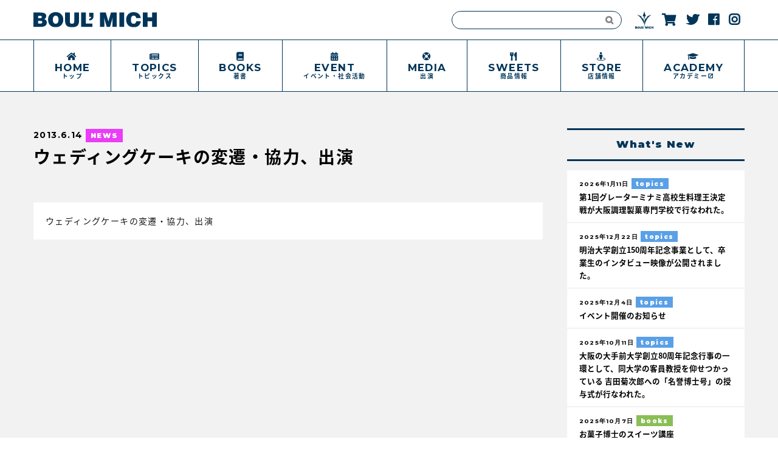

--- FILE ---
content_type: text/html; charset=UTF-8
request_url: https://www.boulmich.media/media/%E3%82%A6%E3%82%A7%E3%83%87%E3%82%A3%E3%83%B3%E3%82%B0%E3%82%B1%E3%83%BC%E3%82%AD%E3%81%AE%E5%A4%89%E9%81%B7%E3%83%BB%E5%8D%94%E5%8A%9B%E3%80%81%E5%87%BA%E6%BC%94/
body_size: 5989
content:
<!doctype html>
<!--[if !IE]><html class="no-js non-ie" lang="ja"> <![endif]-->
<!--[if IE 7 ]><html class="no-js ie7" lang="ja"> <![endif]-->
<!--[if IE 8 ]><html class="no-js ie8" lang="ja"> <![endif]-->
<!--[if IE 9 ]><html class="no-js ie9" lang="ja"> <![endif]-->
<!--[if gt IE 9]><!-->
<html class="no-js" lang="ja"> <!--<![endif]-->
<head>

<!-- Google tag (gtag.js) -->
<script async src="https://www.googletagmanager.com/gtag/js?id=G-3KLSGYX895"></script>
<script>
  window.dataLayer = window.dataLayer || [];
  function gtag(){dataLayer.push(arguments);}
  gtag('js', new Date());

  gtag('config', 'G-3KLSGYX895');
</script>

<meta charset="utf-8">
<meta http-equiv="X-UA-Compatible" content="IE=edge,chrome=1">
<meta name="author" content="ウェディングケーキの変遷・協力、出演 - 吉田菊次郎 アーカイブ">

<!-- MobileSettings -->
<meta name="viewport" content="width=device-width, initial-scale=1, user-scalable=no">
<meta name="application-name" content="ウェディングケーキの変遷・協力、出演 - 吉田菊次郎 アーカイブ">
<meta name="apple-mobile-web-app-title" content="ウェディングケーキの変遷・協力、出演 - 吉田菊次郎 アーカイブ">
<!-- iDevices & Retina Favicons -->
<link rel="apple-touch-icon" href="https://www.boulmich.media/wp-content/themes/_BmMedia/_lib/images/favicons/apple-touch-icon-144-precomposed.png" sizes="144x144">
<link rel="apple-touch-icon" href="https://www.boulmich.media/wp-content/themes/_BmMedia/_lib/images/favicons/apple-touch-icon-114-precomposed.png" sizes="114x114">
<link rel="apple-touch-icon" href="https://www.boulmich.media/wp-content/themes/_BmMedia/_lib/images/favicons/apple-touch-icon-72-precomposed.png" sizes="72x72">
<link rel="apple-touch-icon" href="https://www.boulmich.media/wp-content/themes/_BmMedia/_lib/images/favicons/apple-touch-icon-57-precomposed.png" sizes="57x57">
<!--  Desktop Favicons  -->
<link rel="icon" type="image/png" href="https://www.boulmich.media/wp-content/themes/_BmMedia/_lib/images/favicons/favicon.png">
<link rel="icon" type="image/png" href="https://www.boulmich.media/wp-content/themes/_BmMedia/_lib/images/favicons/favicon-16x16.png" sizes="16x16">
<link rel="icon" type="image/png" href="https://www.boulmich.media/wp-content/themes/_BmMedia/_lib/images/favicons/favicon-32x32.png" sizes="32x32">
<link rel="icon" type="image/png" href="https://www.boulmich.media/wp-content/themes/_BmMedia/_lib/images/favicons/favicon-96x96.png" sizes="96x96">


<!-- HTML5 Shim and Respond.js IE8 support of HTML5 elements and media queries -->
<!-- WARNING: Respond.js doesn't work if you view the page via file:// -->
<!--[if lt IE 9]>
<script src="https://oss.maxcdn.com/libs/html5shiv/3.7.0/html5shiv.js"></script>
<script src="https://oss.maxcdn.com/libs/respond.js/1.4.2/respond.min.js"></script>
<![endif]-->


<!-- icon font -->
<link rel="stylesheet" href="https://maxcdn.bootstrapcdn.com/font-awesome/4.5.0/css/font-awesome.min.css">
<link href="https://use.fontawesome.com/releases/v5.0.6/css/all.css" rel="stylesheet">

<link href="https://fonts.googleapis.com/icon?family=Material+Icons" rel="stylesheet">




<!-- Style CSS -->
<link rel="stylesheet" href="https://www.boulmich.media/wp-content/themes/_BmMedia/_lib/css/style.css?1768979843" />



<meta name='robots' content='index, follow, max-image-preview:large, max-snippet:-1, max-video-preview:-1' />

	<!-- This site is optimized with the Yoast SEO plugin v26.5 - https://yoast.com/wordpress/plugins/seo/ -->
	<title>ウェディングケーキの変遷・協力、出演 - 吉田菊次郎 アーカイブ</title>
	<link rel="canonical" href="https://www.boulmich.media/media/ウェディングケーキの変遷・協力、出演/" />
	<meta property="og:locale" content="ja_JP" />
	<meta property="og:type" content="article" />
	<meta property="og:title" content="ウェディングケーキの変遷・協力、出演 - 吉田菊次郎 アーカイブ" />
	<meta property="og:description" content="ウェディングケーキの変遷・協力、出演" />
	<meta property="og:url" content="https://www.boulmich.media/media/ウェディングケーキの変遷・協力、出演/" />
	<meta property="og:site_name" content="吉田菊次郎 アーカイブ" />
	<meta property="article:modified_time" content="2018-02-02T09:22:55+00:00" />
	<meta name="twitter:card" content="summary_large_image" />
	<script type="application/ld+json" class="yoast-schema-graph">{"@context":"https://schema.org","@graph":[{"@type":"WebPage","@id":"https://www.boulmich.media/media/%e3%82%a6%e3%82%a7%e3%83%87%e3%82%a3%e3%83%b3%e3%82%b0%e3%82%b1%e3%83%bc%e3%82%ad%e3%81%ae%e5%a4%89%e9%81%b7%e3%83%bb%e5%8d%94%e5%8a%9b%e3%80%81%e5%87%ba%e6%bc%94/","url":"https://www.boulmich.media/media/%e3%82%a6%e3%82%a7%e3%83%87%e3%82%a3%e3%83%b3%e3%82%b0%e3%82%b1%e3%83%bc%e3%82%ad%e3%81%ae%e5%a4%89%e9%81%b7%e3%83%bb%e5%8d%94%e5%8a%9b%e3%80%81%e5%87%ba%e6%bc%94/","name":"ウェディングケーキの変遷・協力、出演 - 吉田菊次郎 アーカイブ","isPartOf":{"@id":"https://www.boulmich.media/#website"},"datePublished":"2013-06-13T18:21:00+00:00","dateModified":"2018-02-02T09:22:55+00:00","breadcrumb":{"@id":"https://www.boulmich.media/media/%e3%82%a6%e3%82%a7%e3%83%87%e3%82%a3%e3%83%b3%e3%82%b0%e3%82%b1%e3%83%bc%e3%82%ad%e3%81%ae%e5%a4%89%e9%81%b7%e3%83%bb%e5%8d%94%e5%8a%9b%e3%80%81%e5%87%ba%e6%bc%94/#breadcrumb"},"inLanguage":"ja","potentialAction":[{"@type":"ReadAction","target":["https://www.boulmich.media/media/%e3%82%a6%e3%82%a7%e3%83%87%e3%82%a3%e3%83%b3%e3%82%b0%e3%82%b1%e3%83%bc%e3%82%ad%e3%81%ae%e5%a4%89%e9%81%b7%e3%83%bb%e5%8d%94%e5%8a%9b%e3%80%81%e5%87%ba%e6%bc%94/"]}]},{"@type":"BreadcrumbList","@id":"https://www.boulmich.media/media/%e3%82%a6%e3%82%a7%e3%83%87%e3%82%a3%e3%83%b3%e3%82%b0%e3%82%b1%e3%83%bc%e3%82%ad%e3%81%ae%e5%a4%89%e9%81%b7%e3%83%bb%e5%8d%94%e5%8a%9b%e3%80%81%e5%87%ba%e6%bc%94/#breadcrumb","itemListElement":[{"@type":"ListItem","position":1,"name":"ホーム","item":"https://www.boulmich.media/"},{"@type":"ListItem","position":2,"name":"MEDIA","item":"https://www.boulmich.media/media/"},{"@type":"ListItem","position":3,"name":"ウェディングケーキの変遷・協力、出演"}]},{"@type":"WebSite","@id":"https://www.boulmich.media/#website","url":"https://www.boulmich.media/","name":"吉田菊次郎 アーカイブ","description":"東京・銀座本店のフランス菓子ナショナルブランド「ブールミッシュ」が発信するオウンドメディア。吉田菊次郎氏のトピックスを中心に様々なニュースを更新。","potentialAction":[{"@type":"SearchAction","target":{"@type":"EntryPoint","urlTemplate":"https://www.boulmich.media/?s={search_term_string}"},"query-input":{"@type":"PropertyValueSpecification","valueRequired":true,"valueName":"search_term_string"}}],"inLanguage":"ja"}]}</script>
	<!-- / Yoast SEO plugin. -->


<link rel='dns-prefetch' href='//ajax.googleapis.com' />
<style id='wp-img-auto-sizes-contain-inline-css' type='text/css'>
img:is([sizes=auto i],[sizes^="auto," i]){contain-intrinsic-size:3000px 1500px}
/*# sourceURL=wp-img-auto-sizes-contain-inline-css */
</style>
<style id='wp-block-library-inline-css' type='text/css'>
:root{--wp-block-synced-color:#7a00df;--wp-block-synced-color--rgb:122,0,223;--wp-bound-block-color:var(--wp-block-synced-color);--wp-editor-canvas-background:#ddd;--wp-admin-theme-color:#007cba;--wp-admin-theme-color--rgb:0,124,186;--wp-admin-theme-color-darker-10:#006ba1;--wp-admin-theme-color-darker-10--rgb:0,107,160.5;--wp-admin-theme-color-darker-20:#005a87;--wp-admin-theme-color-darker-20--rgb:0,90,135;--wp-admin-border-width-focus:2px}@media (min-resolution:192dpi){:root{--wp-admin-border-width-focus:1.5px}}.wp-element-button{cursor:pointer}:root .has-very-light-gray-background-color{background-color:#eee}:root .has-very-dark-gray-background-color{background-color:#313131}:root .has-very-light-gray-color{color:#eee}:root .has-very-dark-gray-color{color:#313131}:root .has-vivid-green-cyan-to-vivid-cyan-blue-gradient-background{background:linear-gradient(135deg,#00d084,#0693e3)}:root .has-purple-crush-gradient-background{background:linear-gradient(135deg,#34e2e4,#4721fb 50%,#ab1dfe)}:root .has-hazy-dawn-gradient-background{background:linear-gradient(135deg,#faaca8,#dad0ec)}:root .has-subdued-olive-gradient-background{background:linear-gradient(135deg,#fafae1,#67a671)}:root .has-atomic-cream-gradient-background{background:linear-gradient(135deg,#fdd79a,#004a59)}:root .has-nightshade-gradient-background{background:linear-gradient(135deg,#330968,#31cdcf)}:root .has-midnight-gradient-background{background:linear-gradient(135deg,#020381,#2874fc)}:root{--wp--preset--font-size--normal:16px;--wp--preset--font-size--huge:42px}.has-regular-font-size{font-size:1em}.has-larger-font-size{font-size:2.625em}.has-normal-font-size{font-size:var(--wp--preset--font-size--normal)}.has-huge-font-size{font-size:var(--wp--preset--font-size--huge)}.has-text-align-center{text-align:center}.has-text-align-left{text-align:left}.has-text-align-right{text-align:right}.has-fit-text{white-space:nowrap!important}#end-resizable-editor-section{display:none}.aligncenter{clear:both}.items-justified-left{justify-content:flex-start}.items-justified-center{justify-content:center}.items-justified-right{justify-content:flex-end}.items-justified-space-between{justify-content:space-between}.screen-reader-text{border:0;clip-path:inset(50%);height:1px;margin:-1px;overflow:hidden;padding:0;position:absolute;width:1px;word-wrap:normal!important}.screen-reader-text:focus{background-color:#ddd;clip-path:none;color:#444;display:block;font-size:1em;height:auto;left:5px;line-height:normal;padding:15px 23px 14px;text-decoration:none;top:5px;width:auto;z-index:100000}html :where(.has-border-color){border-style:solid}html :where([style*=border-top-color]){border-top-style:solid}html :where([style*=border-right-color]){border-right-style:solid}html :where([style*=border-bottom-color]){border-bottom-style:solid}html :where([style*=border-left-color]){border-left-style:solid}html :where([style*=border-width]){border-style:solid}html :where([style*=border-top-width]){border-top-style:solid}html :where([style*=border-right-width]){border-right-style:solid}html :where([style*=border-bottom-width]){border-bottom-style:solid}html :where([style*=border-left-width]){border-left-style:solid}html :where(img[class*=wp-image-]){height:auto;max-width:100%}:where(figure){margin:0 0 1em}html :where(.is-position-sticky){--wp-admin--admin-bar--position-offset:var(--wp-admin--admin-bar--height,0px)}@media screen and (max-width:600px){html :where(.is-position-sticky){--wp-admin--admin-bar--position-offset:0px}}
/*wp_block_styles_on_demand_placeholder:69707d83e39f3*/
/*# sourceURL=wp-block-library-inline-css */
</style>
<style id='classic-theme-styles-inline-css' type='text/css'>
/*! This file is auto-generated */
.wp-block-button__link{color:#fff;background-color:#32373c;border-radius:9999px;box-shadow:none;text-decoration:none;padding:calc(.667em + 2px) calc(1.333em + 2px);font-size:1.125em}.wp-block-file__button{background:#32373c;color:#fff;text-decoration:none}
/*# sourceURL=/wp-includes/css/classic-themes.min.css */
</style>
<link rel='shortlink' href='https://www.boulmich.media/?p=1560' />

</head>


<body data-rsssl=1 class="wp-singular media-template-default single single-media postid-1560 wp-theme-_BmMedia">
<!--[if lt IE 8]><p class="browserupgrade">You are using an <strong>outdated</strong> browser. Please <a href="http://browsehappy.com/">upgrade your browser</a> to improve your experience.</p><![endif]-->


<header id="header" class="">

<div class="headerParts innerArea">


<div id="headerLogo"><a href="/">
<img src="https://www.boulmich.media/wp-content/themes/_BmMedia/_lib/images/common/logo-text.svg" alt="Boulmich Media" class="img100">
</a></div>


<ul id="iconNavi">
<li class="search">
<form role="search" method="get" id="searchform" action="https://www.boulmich.media/">
    <div><label class="screen-reader-text" for="s">Search for:</label>
        <input type="text" value="" name="s" id="s" />
        <input type="submit" id="searchsubmit" value="&#xf002;" />
    </div>
</form>
</li>
<li class="logo"><a href="http://www.boulmich.co.jp/" target="_blank">
<img src="https://www.boulmich.media/wp-content/themes/_BmMedia/_lib/images/common/logo-mark.svg" alt="BOULMICH Official Site" class="img100">
</a></li>
<li><a href="http://boulmich.shop" target="_blank">
<i class="fas fa-shopping-cart"></i>
</a></li>
<li><a href="https://twitter.com/boulmich2013" target="_blank">
<i class="fab fa-twitter"></i>
</a></li>
<li><a href="https://goo.gl/tt2YAv" target="_blank">
<i class="fab fa-facebook"></i>
</a></li>
<li><a href="https://www.instagram.com/boulmich_official/" target="_blank">
<i class="fab fa-instagram"></i>
</a></li>
</ul>

<div id="humbergerMenuArea">
<div id="menu-toggle"><span class="hamburger-icon"></span></div>
</div><!-- //humbergerMenuArea -->

</div> <!-- //headerParts  -->


<div id="globalNavi">
<nav>
<ul id="gNavi" class="innerArea flexContainer">

<li class="home"><a href="/">
<span class="en">HOME</span>
<span class="jp">トップ</span>
</a></li>

<li class="topics"><a href="/topics/">
<span class="en">TOPICS</span>
<span class="jp">トピックス</span>
</a></li>

<li class="books"><a href="/books/">
<span class="en">BOOKS</span>
<span class="jp">著書</span>
</a></li>

<li class="event"><a href="/event/">
<span class="en">EVENT</span>
<span class="jp">イベント・社会活動</span>
</a></li>

<li class="support"><a href="/media/">
<span class="en">MEDIA</span>
<span class="jp">出演</span>
</a></li>


<li class="sweets"><a href="https://www.boulmich.co.jp/boulmich/entremets.php" target="_blank" rel="noopener">
<span class="en">SWEETS</span>
<span class="jp">商品情報</span>
</a></li>

<li class="store"><a href="https://www.boulmich.co.jp/boutique/" target="_blank" rel="noopener">
<span class="en">STORE</span>
<span class="jp">店舗情報</span>
</a></li>

<li class="academy external"><a href="http://www.boulmich.co.jp/academie/" target="_blank">
<span class="en">ACADEMY</span>
<span class="jp">アカデミー</span>
</a></li>

</ul>
</nav>
</div><!-- /globalNavi -->


</header><!-- header -->



<div id="wrapper" class=""><div id="container" class="">
<div id="innerCont" class="flexContainer innerArea">

<div id="mainCol">
<article id="singlePost">

<div class="metadata">
<span class="date en">
2013.6.14</span>
<span class="categorySticker news">NEWS</span>
</div>
<h1 class="postTitle">ウェディングケーキの変遷・協力、出演</h1>

<div class="mv">
<img src="" class="img100">
</div>
<!-- //mv  -->




<div class="paragraphCont">
<p>ウェディングケーキの変遷・協力、出演</p>
</div>

</article>
</div>
<!-- //mainCol  -->












<!-- //サイドバー読み込み  -->
<div id="sideCol">


<aside id="latestPost" class="">
<h2 class="en asideTitle">What's New</h2>
<ul class="">

<li class="linkArea">
<span class="date en">				2026年1月11日		
</span>
<span class="categorySticker topics">topics</span>
<h3><a href="/topics/?id=4304">第1回グレーターミナミ高校生料理王決定戦が大阪調理製菓専門学校で行なわれた。</a></h3>
</li>


<li class="linkArea">
<span class="date en">				2025年12月22日		
</span>
<span class="categorySticker topics">topics</span>
<h3><a href="/topics/?id=4306">明治大学創立150周年記念事業として、卒業生のインタビュー映像が公開されました。</a></h3>
</li>


<li class="linkArea">
<span class="date en">				2025年12月4日		
</span>
<span class="categorySticker topics">topics</span>
<h3><a href="/topics/?id=4296">イベント開催のお知らせ</a></h3>
</li>


<li class="linkArea">
<span class="date en">				2025年10月11日		
</span>
<span class="categorySticker topics">topics</span>
<h3><a href="/topics/?id=4285">大阪の大手前大学創立80周年記念行事の一環として、同大学の客員教授を仰せつかっている 吉田菊次郎への「名誉博士号」の授与式が行なわれた。</a></h3>
</li>


<li class="linkArea">
<span class="date en">				2025年10月7日		
</span>
<span class="categorySticker books">books</span>
<h3><a href="/books/?id=4282">お菓子博士のスイーツ講座</a></h3>
</li>

</ul>
</aside>

























</div>
<!-- //sideCol  -->

</div> <!-- //flexContainer  -->
</div> <!-- //container  -->



<footer id="footer">
<div class="innerArea">

<div class="logo">
<img src="https://www.boulmich.media/wp-content/themes/_BmMedia/_lib/images/common/logo-mark.svg" alt="xxxxxxxxx" class="img100">
</div>

<div class="copyrights">
<small> &copy; BOUL'MICH Co.,Ltd. All Rights Reserved.</small>
</div>


</div><!-- innerArea -->
</footer>



</div><!-- /wrapper -->


<div class="toTopBTN">
<a href="#wrapper" class="smooth_scroll">Page Top</a>
</div> <!-- //toTopBTN  -->

<script type="speculationrules">
{"prefetch":[{"source":"document","where":{"and":[{"href_matches":"/*"},{"not":{"href_matches":["/wp-*.php","/wp-admin/*","/wp-content/uploads/*","/wp-content/*","/wp-content/plugins/*","/wp-content/themes/_BmMedia/*","/*\\?(.+)"]}},{"not":{"selector_matches":"a[rel~=\"nofollow\"]"}},{"not":{"selector_matches":".no-prefetch, .no-prefetch a"}}]},"eagerness":"conservative"}]}
</script>
<script type="text/javascript" src="https://ajax.googleapis.com/ajax/libs/jquery/2.1.4/jquery.min.js" id="jquery-js"></script>


<!-- SCRIPT for gNavi -->
<script src="https://cdnjs.cloudflare.com/ajax/libs/iScroll/5.1.3/iscroll.min.js"></script>


<!-- SCRIPTS -->
<script src="https://www.boulmich.media/wp-content/themes/_BmMedia/_lib/js/scripts-min.js?1768979843"></script>


<script>

</script>

</body>
</html>